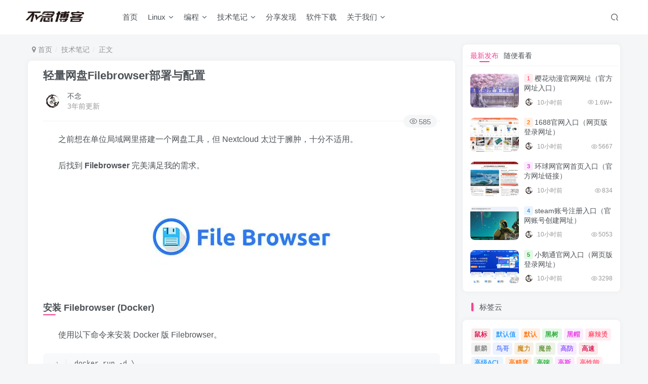

--- FILE ---
content_type: text/html; charset=UTF-8
request_url: https://www.bunian.cn/16384.html
body_size: 12055
content:
<!DOCTYPE HTML>
<html lang="zh-CN">
<head>
<meta charset="UTF-8">
<link rel="dns-prefetch" href="//apps.bdimg.com">
<meta http-equiv="X-UA-Compatible" content="IE=edge,chrome=1">
<meta name="viewport" content="width=device-width, initial-scale=1.0, user-scalable=0, minimum-scale=1.0, maximum-scale=0.0, viewport-fit=cover">
<meta http-equiv="Cache-Control" content="no-transform" />
<meta http-equiv="Cache-Control" content="no-siteapp" />
<meta name='robots' content='max-image-preview:large' />
<title>轻量网盘Filebrowser部署与配置-不念博客</title><meta name="keywords" content="Docker,容器,网盘,技术笔记">
<meta name="description" content="之前想在单位局域网里搭建一个网盘工具，但 Nextcloud 太过于臃肿，十分不适用。 后找到 Filebrowser 完美满足我的需求。 安装 Filebrowser (Docker) 使用以下命令来安装 Docker 版 Filebrowser。 docker run -d \ --net mybridge \ --name filebrowser \ -p 8080:80 \ -v /hom">
<link rel="canonical" href="https://www.bunian.cn/16384.html" /><link rel='dns-prefetch' href='//www.bunian.cn' />
<!-- <link rel='stylesheet' id='wp-block-library-css' href='https://www.bunian.cn/wp-includes/css/dist/block-library/style.min.css?ver=6.4.3' type='text/css' media='all' /> -->
<link rel="stylesheet" type="text/css" href="//www.bunian.cn/wp-content/cache/wpfc-minified/6mayit3b/br1gn.css" media="all"/>
<style id='classic-theme-styles-inline-css' type='text/css'>
/*! This file is auto-generated */
.wp-block-button__link{color:#fff;background-color:#32373c;border-radius:9999px;box-shadow:none;text-decoration:none;padding:calc(.667em + 2px) calc(1.333em + 2px);font-size:1.125em}.wp-block-file__button{background:#32373c;color:#fff;text-decoration:none}
</style>
<style id='global-styles-inline-css' type='text/css'>
body{--wp--preset--color--black: #000000;--wp--preset--color--cyan-bluish-gray: #abb8c3;--wp--preset--color--white: #ffffff;--wp--preset--color--pale-pink: #f78da7;--wp--preset--color--vivid-red: #cf2e2e;--wp--preset--color--luminous-vivid-orange: #ff6900;--wp--preset--color--luminous-vivid-amber: #fcb900;--wp--preset--color--light-green-cyan: #7bdcb5;--wp--preset--color--vivid-green-cyan: #00d084;--wp--preset--color--pale-cyan-blue: #8ed1fc;--wp--preset--color--vivid-cyan-blue: #0693e3;--wp--preset--color--vivid-purple: #9b51e0;--wp--preset--gradient--vivid-cyan-blue-to-vivid-purple: linear-gradient(135deg,rgba(6,147,227,1) 0%,rgb(155,81,224) 100%);--wp--preset--gradient--light-green-cyan-to-vivid-green-cyan: linear-gradient(135deg,rgb(122,220,180) 0%,rgb(0,208,130) 100%);--wp--preset--gradient--luminous-vivid-amber-to-luminous-vivid-orange: linear-gradient(135deg,rgba(252,185,0,1) 0%,rgba(255,105,0,1) 100%);--wp--preset--gradient--luminous-vivid-orange-to-vivid-red: linear-gradient(135deg,rgba(255,105,0,1) 0%,rgb(207,46,46) 100%);--wp--preset--gradient--very-light-gray-to-cyan-bluish-gray: linear-gradient(135deg,rgb(238,238,238) 0%,rgb(169,184,195) 100%);--wp--preset--gradient--cool-to-warm-spectrum: linear-gradient(135deg,rgb(74,234,220) 0%,rgb(151,120,209) 20%,rgb(207,42,186) 40%,rgb(238,44,130) 60%,rgb(251,105,98) 80%,rgb(254,248,76) 100%);--wp--preset--gradient--blush-light-purple: linear-gradient(135deg,rgb(255,206,236) 0%,rgb(152,150,240) 100%);--wp--preset--gradient--blush-bordeaux: linear-gradient(135deg,rgb(254,205,165) 0%,rgb(254,45,45) 50%,rgb(107,0,62) 100%);--wp--preset--gradient--luminous-dusk: linear-gradient(135deg,rgb(255,203,112) 0%,rgb(199,81,192) 50%,rgb(65,88,208) 100%);--wp--preset--gradient--pale-ocean: linear-gradient(135deg,rgb(255,245,203) 0%,rgb(182,227,212) 50%,rgb(51,167,181) 100%);--wp--preset--gradient--electric-grass: linear-gradient(135deg,rgb(202,248,128) 0%,rgb(113,206,126) 100%);--wp--preset--gradient--midnight: linear-gradient(135deg,rgb(2,3,129) 0%,rgb(40,116,252) 100%);--wp--preset--font-size--small: 13px;--wp--preset--font-size--medium: 20px;--wp--preset--font-size--large: 36px;--wp--preset--font-size--x-large: 42px;--wp--preset--spacing--20: 0.44rem;--wp--preset--spacing--30: 0.67rem;--wp--preset--spacing--40: 1rem;--wp--preset--spacing--50: 1.5rem;--wp--preset--spacing--60: 2.25rem;--wp--preset--spacing--70: 3.38rem;--wp--preset--spacing--80: 5.06rem;--wp--preset--shadow--natural: 6px 6px 9px rgba(0, 0, 0, 0.2);--wp--preset--shadow--deep: 12px 12px 50px rgba(0, 0, 0, 0.4);--wp--preset--shadow--sharp: 6px 6px 0px rgba(0, 0, 0, 0.2);--wp--preset--shadow--outlined: 6px 6px 0px -3px rgba(255, 255, 255, 1), 6px 6px rgba(0, 0, 0, 1);--wp--preset--shadow--crisp: 6px 6px 0px rgba(0, 0, 0, 1);}:where(.is-layout-flex){gap: 0.5em;}:where(.is-layout-grid){gap: 0.5em;}body .is-layout-flow > .alignleft{float: left;margin-inline-start: 0;margin-inline-end: 2em;}body .is-layout-flow > .alignright{float: right;margin-inline-start: 2em;margin-inline-end: 0;}body .is-layout-flow > .aligncenter{margin-left: auto !important;margin-right: auto !important;}body .is-layout-constrained > .alignleft{float: left;margin-inline-start: 0;margin-inline-end: 2em;}body .is-layout-constrained > .alignright{float: right;margin-inline-start: 2em;margin-inline-end: 0;}body .is-layout-constrained > .aligncenter{margin-left: auto !important;margin-right: auto !important;}body .is-layout-constrained > :where(:not(.alignleft):not(.alignright):not(.alignfull)){max-width: var(--wp--style--global--content-size);margin-left: auto !important;margin-right: auto !important;}body .is-layout-constrained > .alignwide{max-width: var(--wp--style--global--wide-size);}body .is-layout-flex{display: flex;}body .is-layout-flex{flex-wrap: wrap;align-items: center;}body .is-layout-flex > *{margin: 0;}body .is-layout-grid{display: grid;}body .is-layout-grid > *{margin: 0;}:where(.wp-block-columns.is-layout-flex){gap: 2em;}:where(.wp-block-columns.is-layout-grid){gap: 2em;}:where(.wp-block-post-template.is-layout-flex){gap: 1.25em;}:where(.wp-block-post-template.is-layout-grid){gap: 1.25em;}.has-black-color{color: var(--wp--preset--color--black) !important;}.has-cyan-bluish-gray-color{color: var(--wp--preset--color--cyan-bluish-gray) !important;}.has-white-color{color: var(--wp--preset--color--white) !important;}.has-pale-pink-color{color: var(--wp--preset--color--pale-pink) !important;}.has-vivid-red-color{color: var(--wp--preset--color--vivid-red) !important;}.has-luminous-vivid-orange-color{color: var(--wp--preset--color--luminous-vivid-orange) !important;}.has-luminous-vivid-amber-color{color: var(--wp--preset--color--luminous-vivid-amber) !important;}.has-light-green-cyan-color{color: var(--wp--preset--color--light-green-cyan) !important;}.has-vivid-green-cyan-color{color: var(--wp--preset--color--vivid-green-cyan) !important;}.has-pale-cyan-blue-color{color: var(--wp--preset--color--pale-cyan-blue) !important;}.has-vivid-cyan-blue-color{color: var(--wp--preset--color--vivid-cyan-blue) !important;}.has-vivid-purple-color{color: var(--wp--preset--color--vivid-purple) !important;}.has-black-background-color{background-color: var(--wp--preset--color--black) !important;}.has-cyan-bluish-gray-background-color{background-color: var(--wp--preset--color--cyan-bluish-gray) !important;}.has-white-background-color{background-color: var(--wp--preset--color--white) !important;}.has-pale-pink-background-color{background-color: var(--wp--preset--color--pale-pink) !important;}.has-vivid-red-background-color{background-color: var(--wp--preset--color--vivid-red) !important;}.has-luminous-vivid-orange-background-color{background-color: var(--wp--preset--color--luminous-vivid-orange) !important;}.has-luminous-vivid-amber-background-color{background-color: var(--wp--preset--color--luminous-vivid-amber) !important;}.has-light-green-cyan-background-color{background-color: var(--wp--preset--color--light-green-cyan) !important;}.has-vivid-green-cyan-background-color{background-color: var(--wp--preset--color--vivid-green-cyan) !important;}.has-pale-cyan-blue-background-color{background-color: var(--wp--preset--color--pale-cyan-blue) !important;}.has-vivid-cyan-blue-background-color{background-color: var(--wp--preset--color--vivid-cyan-blue) !important;}.has-vivid-purple-background-color{background-color: var(--wp--preset--color--vivid-purple) !important;}.has-black-border-color{border-color: var(--wp--preset--color--black) !important;}.has-cyan-bluish-gray-border-color{border-color: var(--wp--preset--color--cyan-bluish-gray) !important;}.has-white-border-color{border-color: var(--wp--preset--color--white) !important;}.has-pale-pink-border-color{border-color: var(--wp--preset--color--pale-pink) !important;}.has-vivid-red-border-color{border-color: var(--wp--preset--color--vivid-red) !important;}.has-luminous-vivid-orange-border-color{border-color: var(--wp--preset--color--luminous-vivid-orange) !important;}.has-luminous-vivid-amber-border-color{border-color: var(--wp--preset--color--luminous-vivid-amber) !important;}.has-light-green-cyan-border-color{border-color: var(--wp--preset--color--light-green-cyan) !important;}.has-vivid-green-cyan-border-color{border-color: var(--wp--preset--color--vivid-green-cyan) !important;}.has-pale-cyan-blue-border-color{border-color: var(--wp--preset--color--pale-cyan-blue) !important;}.has-vivid-cyan-blue-border-color{border-color: var(--wp--preset--color--vivid-cyan-blue) !important;}.has-vivid-purple-border-color{border-color: var(--wp--preset--color--vivid-purple) !important;}.has-vivid-cyan-blue-to-vivid-purple-gradient-background{background: var(--wp--preset--gradient--vivid-cyan-blue-to-vivid-purple) !important;}.has-light-green-cyan-to-vivid-green-cyan-gradient-background{background: var(--wp--preset--gradient--light-green-cyan-to-vivid-green-cyan) !important;}.has-luminous-vivid-amber-to-luminous-vivid-orange-gradient-background{background: var(--wp--preset--gradient--luminous-vivid-amber-to-luminous-vivid-orange) !important;}.has-luminous-vivid-orange-to-vivid-red-gradient-background{background: var(--wp--preset--gradient--luminous-vivid-orange-to-vivid-red) !important;}.has-very-light-gray-to-cyan-bluish-gray-gradient-background{background: var(--wp--preset--gradient--very-light-gray-to-cyan-bluish-gray) !important;}.has-cool-to-warm-spectrum-gradient-background{background: var(--wp--preset--gradient--cool-to-warm-spectrum) !important;}.has-blush-light-purple-gradient-background{background: var(--wp--preset--gradient--blush-light-purple) !important;}.has-blush-bordeaux-gradient-background{background: var(--wp--preset--gradient--blush-bordeaux) !important;}.has-luminous-dusk-gradient-background{background: var(--wp--preset--gradient--luminous-dusk) !important;}.has-pale-ocean-gradient-background{background: var(--wp--preset--gradient--pale-ocean) !important;}.has-electric-grass-gradient-background{background: var(--wp--preset--gradient--electric-grass) !important;}.has-midnight-gradient-background{background: var(--wp--preset--gradient--midnight) !important;}.has-small-font-size{font-size: var(--wp--preset--font-size--small) !important;}.has-medium-font-size{font-size: var(--wp--preset--font-size--medium) !important;}.has-large-font-size{font-size: var(--wp--preset--font-size--large) !important;}.has-x-large-font-size{font-size: var(--wp--preset--font-size--x-large) !important;}
.wp-block-navigation a:where(:not(.wp-element-button)){color: inherit;}
:where(.wp-block-post-template.is-layout-flex){gap: 1.25em;}:where(.wp-block-post-template.is-layout-grid){gap: 1.25em;}
:where(.wp-block-columns.is-layout-flex){gap: 2em;}:where(.wp-block-columns.is-layout-grid){gap: 2em;}
.wp-block-pullquote{font-size: 1.5em;line-height: 1.6;}
</style>
<!-- <link rel='stylesheet' id='_bootstrap-css' href='https://www.bunian.cn/wp-content/themes/zibll/css/bootstrap.min.css?ver=7.6' type='text/css' media='all' /> -->
<!-- <link rel='stylesheet' id='_fontawesome-css' href='https://www.bunian.cn/wp-content/themes/zibll/css/font-awesome.min.css?ver=7.6' type='text/css' media='all' /> -->
<!-- <link rel='stylesheet' id='_main-css' href='https://www.bunian.cn/wp-content/themes/zibll/css/main.min.css?ver=7.6' type='text/css' media='all' /> -->
<!-- <link rel='stylesheet' id='_forums-css' href='https://www.bunian.cn/wp-content/themes/zibll/inc/functions/bbs/assets/css/main.min.css?ver=7.6' type='text/css' media='all' /> -->
<link rel="stylesheet" type="text/css" href="//www.bunian.cn/wp-content/cache/wpfc-minified/2f6max35/br1gn.css" media="all"/>
<script src='//www.bunian.cn/wp-content/cache/wpfc-minified/8ke0is2m/br1gn.js' type="text/javascript"></script>
<!-- <script type="text/javascript" src="https://www.bunian.cn/wp-content/themes/zibll/js/libs/jquery.min.js?ver=7.6" id="jquery-js"></script> -->
<link rel='shortcut icon' href='https://www.bunian.cn/wp-content/uploads/2022/11/touxiang.png'><link rel='icon' href='https://www.bunian.cn/wp-content/uploads/2022/11/touxiang.png'><link rel='apple-touch-icon-precomposed' href='https://www.bunian.cn/wp-content/uploads/2022/11/hei.png'><meta name='msapplication-TileImage' content='https://www.bunian.cn/wp-content/uploads/2022/11/hei.png'><style>body{--theme-color:#f04494;--focus-shadow-color:rgba(240,68,148,.4);--focus-color-opacity1:rgba(240,68,148,.1);--mian-max-width:1200px;}.article-content p{text-indent:30px}.enlighter-default .enlighter{max-height:400px;overflow-y:auto !important;}@media (max-width:640px) {
.meta-right .meta-like{
display: unset !important;
}
}body * {-webkit-backdrop-filter:none !important;backdrop-filter:none !important;}body{--blur-bg:#ffffff;}body.dark-theme{--blur-bg:#37383a;}</style><meta name='apple-mobile-web-app-title' content='不念博客'><!--[if IE]><script src="https://www.bunian.cn/wp-content/themes/zibll/js/libs/html5.min.js"></script><![endif]-->	</head>
<body class="post-template-default single single-post postid-16384 single-format-standard white-theme nav-fixed site-layout-2">
<div style="position: fixed;z-index: -999;left: -5000%;"><img src="https://www.bunian.cn/wp-content/uploads/2023/10/u1920012832990199648fm253fmtautoapp138fJPEG.webp" alt="轻量网盘Filebrowser部署与配置-不念博客"></div>	    <header class="header header-layout-1">
<nav class="navbar navbar-top center">
<div class="container-fluid container-header">
<div class="navbar-header">
<div class="navbar-brand"><a class="navbar-logo" href="https://www.bunian.cn"><img src="https://www.bunian.cn/wp-content/uploads/2022/11/hei.png" switch-src="https://www.bunian.cn/wp-content/uploads/2022/11/bai.png" alt="不念博客-专注Linux运维技术" >
</a></div>
<button type="button" data-toggle-class="mobile-navbar-show" data-target="body" class="navbar-toggle"><i class="em12 css-icon i-menu"><i></i></i></button><a class="main-search-btn navbar-toggle" href="javascript:;"><svg class="icon" aria-hidden="true"><use xlink:href="#icon-search"></use></svg></a>
</div>                <div class="collapse navbar-collapse">
<ul class="nav navbar-nav"><li id="menu-item-10" class="menu-item menu-item-type-custom menu-item-object-custom menu-item-home current-post-parent menu-item-10"><a href="https://www.bunian.cn">首页</a></li>
<li id="menu-item-82" class="menu-item menu-item-type-taxonomy menu-item-object-category menu-item-has-children menu-item-82"><a href="https://www.bunian.cn/linux">Linux</a>
<ul class="sub-menu">
<li id="menu-item-84" class="menu-item menu-item-type-taxonomy menu-item-object-category menu-item-84"><a href="https://www.bunian.cn/linux/linuxjieshao">Linux介绍</a></li>
<li id="menu-item-159" class="menu-item menu-item-type-taxonomy menu-item-object-category menu-item-159"><a href="https://www.bunian.cn/linux/linuxmingling">Linux命令</a></li>
<li id="menu-item-349" class="menu-item menu-item-type-custom menu-item-object-custom menu-item-349"><a href="https://www.bunian.cn/xitong">Linux系统</a></li>
<li id="menu-item-160" class="menu-item menu-item-type-taxonomy menu-item-object-category menu-item-160"><a href="https://www.bunian.cn/linux/linuxjiaocheng">Linux教程</a></li>
</ul>
</li>
<li id="menu-item-38" class="menu-item menu-item-type-taxonomy menu-item-object-category menu-item-has-children menu-item-38"><a href="https://www.bunian.cn/programming">编程</a>
<ul class="sub-menu">
<li id="menu-item-7576" class="menu-item menu-item-type-taxonomy menu-item-object-category menu-item-7576"><a href="https://www.bunian.cn/programming/python">Python</a></li>
<li id="menu-item-7575" class="menu-item menu-item-type-taxonomy menu-item-object-category menu-item-7575"><a href="https://www.bunian.cn/programming/java">Java</a></li>
<li id="menu-item-7583" class="menu-item menu-item-type-taxonomy menu-item-object-category menu-item-7583"><a href="https://www.bunian.cn/programming/cyuyan">C/C++</a></li>
</ul>
</li>
<li id="menu-item-33" class="menu-item menu-item-type-taxonomy menu-item-object-category current-post-ancestor current-menu-parent current-post-parent menu-item-has-children menu-item-33"><a href="https://www.bunian.cn/notes">技术笔记</a>
<ul class="sub-menu">
<li id="menu-item-36" class="menu-item menu-item-type-taxonomy menu-item-object-category menu-item-36"><a href="https://www.bunian.cn/notes/environment">环境</a></li>
<li id="menu-item-39" class="menu-item menu-item-type-taxonomy menu-item-object-category menu-item-39"><a href="https://www.bunian.cn/notes/operation">运维</a></li>
<li id="menu-item-668" class="menu-item menu-item-type-taxonomy menu-item-object-category menu-item-668"><a href="https://www.bunian.cn/notes/wangluo">网络</a></li>
<li id="menu-item-35" class="menu-item menu-item-type-taxonomy menu-item-object-category menu-item-35"><a href="https://www.bunian.cn/notes/fuwuqi">服务器</a></li>
<li id="menu-item-34" class="menu-item menu-item-type-taxonomy menu-item-object-category menu-item-34"><a href="https://www.bunian.cn/notes/database">数据库</a></li>
<li id="menu-item-37" class="menu-item menu-item-type-taxonomy menu-item-object-category menu-item-37"><a href="https://www.bunian.cn/notes/component">组件工具</a></li>
</ul>
</li>
<li id="menu-item-22094" class="menu-item menu-item-type-taxonomy menu-item-object-category menu-item-22094"><a href="https://www.bunian.cn/fenxiangfaxian">分享发现</a></li>
<li id="menu-item-26774" class="menu-item menu-item-type-taxonomy menu-item-object-category menu-item-26774"><a href="https://www.bunian.cn/ruanjian">软件下载</a></li>
<li id="menu-item-52" class="menu-item menu-item-type-custom menu-item-object-custom menu-item-has-children menu-item-52"><a>关于我们</a>
<ul class="sub-menu">
<li id="menu-item-53" class="menu-item menu-item-type-post_type menu-item-object-page menu-item-53"><a href="https://www.bunian.cn/links">友情链接</a></li>
<li id="menu-item-58" class="menu-item menu-item-type-post_type menu-item-object-page menu-item-58"><a href="https://www.bunian.cn/disclaimers">免责声明</a></li>
<li id="menu-item-59" class="menu-item menu-item-type-post_type menu-item-object-page menu-item-59"><a href="https://www.bunian.cn/privacy-policy-2">隐私政策</a></li>
</ul>
</li>
</ul><div class="navbar-form navbar-right hide show-nav-but" style="margin-right:-10px;"><a data-toggle-class data-target=".nav.navbar-nav" href="javascript:;" class="but"><svg class="" aria-hidden="true" data-viewBox="0 0 1024 1024" viewBox="0 0 1024 1024"><use xlink:href="#icon-menu_2"></use></svg></a></div><div class="navbar-form navbar-right">
<ul class="list-inline splitters relative">
<li class="relative"><a class="main-search-btn btn nav-search-btn" href="javascript:;"><svg class="icon" aria-hidden="true"><use xlink:href="#icon-search"></use></svg></a></li>
</ul>
</div>                </div>
</div>
</nav>
</header>
<div class="mobile-header">
<nav mini-touch="mobile-nav" touch-direction="left" class="mobile-navbar visible-xs-block scroll-y mini-scrollbar left">
<ul class="mobile-menus theme-box"><li class="menu-item menu-item-type-custom menu-item-object-custom menu-item-home current-post-parent menu-item-10"><a href="https://www.bunian.cn">首页</a></li>
<li class="menu-item menu-item-type-taxonomy menu-item-object-category menu-item-has-children menu-item-82"><a href="https://www.bunian.cn/linux">Linux</a>
<ul class="sub-menu">
<li class="menu-item menu-item-type-taxonomy menu-item-object-category menu-item-84"><a href="https://www.bunian.cn/linux/linuxjieshao">Linux介绍</a></li>
<li class="menu-item menu-item-type-taxonomy menu-item-object-category menu-item-159"><a href="https://www.bunian.cn/linux/linuxmingling">Linux命令</a></li>
<li class="menu-item menu-item-type-custom menu-item-object-custom menu-item-349"><a href="https://www.bunian.cn/xitong">Linux系统</a></li>
<li class="menu-item menu-item-type-taxonomy menu-item-object-category menu-item-160"><a href="https://www.bunian.cn/linux/linuxjiaocheng">Linux教程</a></li>
</ul>
</li>
<li class="menu-item menu-item-type-taxonomy menu-item-object-category menu-item-has-children menu-item-38"><a href="https://www.bunian.cn/programming">编程</a>
<ul class="sub-menu">
<li class="menu-item menu-item-type-taxonomy menu-item-object-category menu-item-7576"><a href="https://www.bunian.cn/programming/python">Python</a></li>
<li class="menu-item menu-item-type-taxonomy menu-item-object-category menu-item-7575"><a href="https://www.bunian.cn/programming/java">Java</a></li>
<li class="menu-item menu-item-type-taxonomy menu-item-object-category menu-item-7583"><a href="https://www.bunian.cn/programming/cyuyan">C/C++</a></li>
</ul>
</li>
<li class="menu-item menu-item-type-taxonomy menu-item-object-category current-post-ancestor current-menu-parent current-post-parent menu-item-has-children menu-item-33"><a href="https://www.bunian.cn/notes">技术笔记</a>
<ul class="sub-menu">
<li class="menu-item menu-item-type-taxonomy menu-item-object-category menu-item-36"><a href="https://www.bunian.cn/notes/environment">环境</a></li>
<li class="menu-item menu-item-type-taxonomy menu-item-object-category menu-item-39"><a href="https://www.bunian.cn/notes/operation">运维</a></li>
<li class="menu-item menu-item-type-taxonomy menu-item-object-category menu-item-668"><a href="https://www.bunian.cn/notes/wangluo">网络</a></li>
<li class="menu-item menu-item-type-taxonomy menu-item-object-category menu-item-35"><a href="https://www.bunian.cn/notes/fuwuqi">服务器</a></li>
<li class="menu-item menu-item-type-taxonomy menu-item-object-category menu-item-34"><a href="https://www.bunian.cn/notes/database">数据库</a></li>
<li class="menu-item menu-item-type-taxonomy menu-item-object-category menu-item-37"><a href="https://www.bunian.cn/notes/component">组件工具</a></li>
</ul>
</li>
<li class="menu-item menu-item-type-taxonomy menu-item-object-category menu-item-22094"><a href="https://www.bunian.cn/fenxiangfaxian">分享发现</a></li>
<li class="menu-item menu-item-type-taxonomy menu-item-object-category menu-item-26774"><a href="https://www.bunian.cn/ruanjian">软件下载</a></li>
<li class="menu-item menu-item-type-custom menu-item-object-custom menu-item-has-children menu-item-52"><a>关于我们</a>
<ul class="sub-menu">
<li class="menu-item menu-item-type-post_type menu-item-object-page menu-item-53"><a href="https://www.bunian.cn/links">友情链接</a></li>
<li class="menu-item menu-item-type-post_type menu-item-object-page menu-item-58"><a href="https://www.bunian.cn/disclaimers">免责声明</a></li>
<li class="menu-item menu-item-type-post_type menu-item-object-page menu-item-59"><a href="https://www.bunian.cn/privacy-policy-2">隐私政策</a></li>
</ul>
</li>
</ul><div class="posts-nav-box" data-title="文章目录"></div><div class="mobile-nav-widget"></div>        </nav>
<div class="fixed-body" data-toggle-class="mobile-navbar-show" data-target="body"></div>
</div>
<div class="container fluid-widget"></div><main role="main" class="container">
<div class="content-wrap">
<div class="content-layout">
<ul class="breadcrumb">
<li><a href="https://www.bunian.cn"><i class="fa fa-map-marker"></i> 首页</a></li><li>
<a href="https://www.bunian.cn/notes">技术笔记</a> </li><li> 正文</li></ul><article class="article main-bg theme-box box-body radius8 main-shadow"><div class="article-header theme-box clearfix relative"><h1 class="article-title"> <a href="https://www.bunian.cn/16384.html">轻量网盘Filebrowser部署与配置</a></h1><div class="article-avatar"><div class="user-info flex ac article-avatar"><a href="https://www.bunian.cn/author/1"><span class="avatar-img"><img alt="不念的头像-不念博客" src="//www.bunian.cn/wp-content/uploads/2022/11/bunianbokeheibai01-150x150.jpg" class="avatar avatar-id-1"></span></a><div class="user-right flex flex1 ac jsb ml10"><div class="flex1"><name class="flex ac flex1"><a class="display-name text-ellipsis " href="https://www.bunian.cn/author/1">不念</a></name><div class="px12-sm muted-2-color text-ellipsis"><span data-toggle="tooltip" data-placement="bottom" title="2023年10月30日 13:46发布">3年前更新</span></div></div><div class="flex0 user-action"></div></div></div><div class="relative"><i class="line-form-line"></i><div class="flex ac single-metabox abs-right"><div class="post-metas"><item class="meta-view"><svg class="icon" aria-hidden="true"><use xlink:href="#icon-view"></use></svg>585</item></div><div class="clearfix ml6"></div></div></div></div></div>    <div class="article-content">
<div data-nav="posts"class="theme-box wp-posts-content">
<p>之前想在单位局域网里搭建一个网盘工具，但 Nextcloud 太过于臃肿，十分不适用。</p>
<p>后找到 <strong>Filebrowser</strong> 完美满足我的需求。</p>
<div class="wp-block-image">
<figure class="aligncenter size-full"><img alt="图片[1]-轻量网盘Filebrowser部署与配置-不念博客" decoding="async" title="轻量网盘Filebrowser部署与配置"  src="https://www.bunian.cn/wp-content/uploads/2023/10/u1920012832990199648fm253fmtautoapp138fJPEG.webp"  class="wp-image-16385"/></figure></div>
<h3 class="wp-block-heading">安装 Filebrowser (Docker)</h3>
<p>使用以下命令来安装 Docker 版 Filebrowser。</p>
<pre class="wp-block-zibllblock-enlighter"><code class="gl" data-enlighter-language="generic" data-enlighter-theme="" data-enlighter-highlight="" data-enlighter-linenumbers="" data-enlighter-lineoffset="" data-enlighter-title="" data-enlighter-group="">docker run -d \
  --net mybridge \
  --name filebrowser \
  -p 8080:80 \
  -v /home/ubuntu/mount1/Resources/share:/srv \
  -v /home/ubuntu/mount0/filebrowser/filebrowser.db:/database.db \
  -v /home/ubuntu/mount0/settings.json:/config/settings.json \
  --restart=unless-stopped \
  filebrowser/filebrowser</code></pre>
<blockquote class="wp-block-quote">
<p><strong>❝</strong>需要注意，在安装 Filebrowser 容器时，挂载前需要先建立一个 <code>filebrowser.db</code> 文件 (文本文件即可)，否则在容器创建时会误将其设为目录。❞</p>
</blockquote>
<h3 class="wp-block-heading">直接安装 Filebrowser</h3>
<p>Filebrowser 主要由 Golang 编写，依赖不复杂，装在 Docker 里实属多此一举。</p>
<p>对于没有 root 权限的服务器，可以直接下载二进制版的 Filebrowser 进行配置。其步骤为:</p>
<ol>
<li>下载并安装。</li>
</ol>
<pre class="wp-block-zibllblock-enlighter"><code class="gl" data-enlighter-language="generic" data-enlighter-theme="" data-enlighter-highlight="" data-enlighter-linenumbers="" data-enlighter-lineoffset="" data-enlighter-title="" data-enlighter-group="">cd ~/myapps &amp;&amp; \
curl -fsSL https://raw.githubusercontent.com/filebrowser/get/master/get.sh | bash</code></pre>
<ol start="2">
<li>后台运行。</li>
</ol>
<pre class="wp-block-zibllblock-enlighter"><code class="gl" data-enlighter-language="generic" data-enlighter-theme="" data-enlighter-highlight="" data-enlighter-linenumbers="" data-enlighter-lineoffset="" data-enlighter-title="" data-enlighter-group="">nohup filebrowser -r /public/home/wangzitao/.backup/Resources/share &amp;</code></pre>
<p>Filebrowser 的使用非常简单明了，无需赘述。</p>
</div>
<div class="em09 muted-3-color"><div><span>©</span> 版权声明</div><div class="posts-copyright">本站文章由<a href="https://www.bunian.cn/" target="_blank">不念博客</a>原创，未经允许严禁转载！</div></div><div class="text-center theme-box muted-3-color box-body separator em09">THE END</div><div class="theme-box article-tags"><a class="but ml6 radius c-blue" title="查看更多分类文章" href="https://www.bunian.cn/notes"><i class="fa fa-folder-open-o" aria-hidden="true"></i>技术笔记</a><br><a href="https://www.bunian.cn/tag/rongqi" title="查看此标签更多文章" class="but ml6 radius"># 容器</a><a href="https://www.bunian.cn/tag/docker" title="查看此标签更多文章" class="but ml6 radius"># Docker</a><a href="https://www.bunian.cn/tag/wangpan" title="查看此标签更多文章" class="but ml6 radius"># 网盘</a></div>    </div>
<div class="text-center muted-3-color box-body em09"></div><div class="text-center post-actions"></div></article>    <div class="theme-box" style="height:99px">
<nav class="article-nav">
<div class="main-bg box-body radius8 main-shadow">
<a href="https://www.bunian.cn/16381.html">
<p class="muted-2-color"><i class="fa fa-angle-left em12"></i><i class="fa fa-angle-left em12 mr6"></i>上一篇</p>
<div class="text-ellipsis-2">
简述TCC事务模型                    </div>
</a>
</div>
<div class="main-bg box-body radius8 main-shadow">
<a href="https://www.bunian.cn/16388.html">
<p class="muted-2-color">下一篇<i class="fa fa-angle-right em12 ml6"></i><i class="fa fa-angle-right em12"></i></p>
<div class="text-ellipsis-2">
什么是M-LAG，如何部署配置？                    </div>
</a>
</div>
</nav>
</div>
<div class="theme-box relates">
<div class="box-body notop">
<div class="title-theme">相关推荐</div>
</div><div class="zib-widget"><ul class="no-thumb"><li><a class="icon-circle" href="https://www.bunian.cn/7960.html">oracle数据库冷备份详细教程步骤(oracle怎么进行冷备份)</a></li><li><a class="icon-circle" href="https://www.bunian.cn/16659.html">编程语言排行榜及其特点、优缺点</a></li><li><a class="icon-circle" href="https://www.bunian.cn/4722.html">Debian Linux上安装最新Docker详细步骤教程</a></li><li><a class="icon-circle" href="https://www.bunian.cn/3822.html">什么是HTTP协议，状态码详解</a></li><li><a class="icon-circle" href="https://www.bunian.cn/15064.html">堆叠和LACP的区别有哪些？</a></li><li><a class="icon-circle" href="https://www.bunian.cn/11212.html">深入理解网络概念：什么是Localhost？</a></li></ul></div></div>        </div>
</div>
<div class="sidebar">
<div class="theme-box"><div class="box-body posts-mini-lists zib-widget"><ul class="list-inline scroll-x mini-scrollbar tab-nav-theme"><li class="active" ><a class="post-tab-toggle" data-toggle="tab" href="javascript:;" tab-id="post_mini_0">最新发布</a></li><li class="" ><a class="post-tab-toggle" data-toggle="tab" href="javascript:;" tab-id="post_mini_1">随便看看</a></li></ul><div class="tab-content"><div class="tab-pane fade active in" tab-id="post_mini_0"><div class="posts-mini "><div class="mr10"><div class="item-thumbnail"><a target="_blank" href="https://www.bunian.cn/28772.html"><img src="https://www.bunian.cn/wp-content/uploads/2024/09/5ba851b7232d4b2d9c612fe9bb5239b2.jpg" alt="樱花动漫官网网址（官方网址入口）-不念博客" class="fit-cover radius8"></a></div></div><div class="posts-mini-con flex xx flex1 jsb"><h2 class="item-heading text-ellipsis-2"><span class="badg badg-sm mr3 c-red">1</span><a  target="_blank" href="https://www.bunian.cn/28772.html">樱花动漫官网网址（官方网址入口）<span class="focus-color"></span></a></h2><div class="item-meta muted-2-color flex jsb ac"><item class="meta-author flex ac"><a href="https://www.bunian.cn/author/1"><span class="avatar-mini"><img alt="不念的头像-不念博客" src="//www.bunian.cn/wp-content/uploads/2022/11/bunianbokeheibai01-150x150.jpg" class="avatar avatar-id-1"></span></a><span class="ml6">10小时前</span></item><div class="meta-right"><item class="meta-view"><svg class="icon" aria-hidden="true"><use xlink:href="#icon-view"></use></svg>1.6W+</item></div></div></div></div><div class="posts-mini "><div class="mr10"><div class="item-thumbnail"><a target="_blank" href="https://www.bunian.cn/28774.html"><img src="https://www.bunian.cn/wp-content/uploads/2024/09/360jietu20240930175153261.jpg" alt="1688官网入口（网页版登录网址）-不念博客" class="fit-cover radius8"></a></div></div><div class="posts-mini-con flex xx flex1 jsb"><h2 class="item-heading text-ellipsis-2"><span class="badg badg-sm mr3 c-yellow">2</span><a  target="_blank" href="https://www.bunian.cn/28774.html">1688官网入口（网页版登录网址）<span class="focus-color"></span></a></h2><div class="item-meta muted-2-color flex jsb ac"><item class="meta-author flex ac"><a href="https://www.bunian.cn/author/1"><span class="avatar-mini"><img alt="不念的头像-不念博客" src="//www.bunian.cn/wp-content/uploads/2022/11/bunianbokeheibai01-150x150.jpg" class="avatar avatar-id-1"></span></a><span class="ml6">10小时前</span></item><div class="meta-right"><item class="meta-view"><svg class="icon" aria-hidden="true"><use xlink:href="#icon-view"></use></svg>5667</item></div></div></div></div><div class="posts-mini "><div class="mr10"><div class="item-thumbnail"><a target="_blank" href="https://www.bunian.cn/28785.html"><img src="https://www.bunian.cn/wp-content/uploads/2024/09/360jietu20240930163735177.jpg" alt="环球网官网首页入口（官方网址链接）-不念博客" class="fit-cover radius8"></a></div></div><div class="posts-mini-con flex xx flex1 jsb"><h2 class="item-heading text-ellipsis-2"><span class="badg badg-sm mr3 c-purple">3</span><a  target="_blank" href="https://www.bunian.cn/28785.html">环球网官网首页入口（官方网址链接）<span class="focus-color"></span></a></h2><div class="item-meta muted-2-color flex jsb ac"><item class="meta-author flex ac"><a href="https://www.bunian.cn/author/1"><span class="avatar-mini"><img alt="不念的头像-不念博客" src="//www.bunian.cn/wp-content/uploads/2022/11/bunianbokeheibai01-150x150.jpg" class="avatar avatar-id-1"></span></a><span class="ml6">10小时前</span></item><div class="meta-right"><item class="meta-view"><svg class="icon" aria-hidden="true"><use xlink:href="#icon-view"></use></svg>834</item></div></div></div></div><div class="posts-mini "><div class="mr10"><div class="item-thumbnail"><a target="_blank" href="https://www.bunian.cn/14540.html"><img src="https://www.bunian.cn/wp-content/uploads/2024/09/QQ20240929-100201.jpg" alt="steam账号注册入口（官网账号创建网址）-不念博客" class="fit-cover radius8"></a></div></div><div class="posts-mini-con flex xx flex1 jsb"><h2 class="item-heading text-ellipsis-2"><span class="badg badg-sm mr3 c-blue">4</span><a  target="_blank" href="https://www.bunian.cn/14540.html">steam账号注册入口（官网账号创建网址）<span class="focus-color"></span></a></h2><div class="item-meta muted-2-color flex jsb ac"><item class="meta-author flex ac"><a href="https://www.bunian.cn/author/1"><span class="avatar-mini"><img alt="不念的头像-不念博客" src="//www.bunian.cn/wp-content/uploads/2022/11/bunianbokeheibai01-150x150.jpg" class="avatar avatar-id-1"></span></a><span class="ml6">10小时前</span></item><div class="meta-right"><item class="meta-view"><svg class="icon" aria-hidden="true"><use xlink:href="#icon-view"></use></svg>5053</item></div></div></div></div><div class="posts-mini "><div class="mr10"><div class="item-thumbnail"><a target="_blank" href="https://www.bunian.cn/28777.html"><img src="https://www.bunian.cn/wp-content/uploads/2024/09/360jietu20240930154928472.jpg" alt="小鹅通官网入口（网页版登录网址）-不念博客" class="fit-cover radius8"></a></div></div><div class="posts-mini-con flex xx flex1 jsb"><h2 class="item-heading text-ellipsis-2"><span class="badg badg-sm mr3 c-green">5</span><a  target="_blank" href="https://www.bunian.cn/28777.html">小鹅通官网入口（网页版登录网址）<span class="focus-color"></span></a></h2><div class="item-meta muted-2-color flex jsb ac"><item class="meta-author flex ac"><a href="https://www.bunian.cn/author/1"><span class="avatar-mini"><img alt="不念的头像-不念博客" src="//www.bunian.cn/wp-content/uploads/2022/11/bunianbokeheibai01-150x150.jpg" class="avatar avatar-id-1"></span></a><span class="ml6">10小时前</span></item><div class="meta-right"><item class="meta-view"><svg class="icon" aria-hidden="true"><use xlink:href="#icon-view"></use></svg>3298</item></div></div></div></div></div><div class="tab-pane fade" tab-id="post_mini_1"><div class="posts-mini "><div class="mr10"><div class="item-thumbnail"><a target="_blank" href="https://www.bunian.cn/8499.html"><img src="https://www.bunian.cn/wp-content/uploads/2023/04/weixintupian20230426140214.png" alt="Linux find命令详解(Linux查找命令Find的使用方法)-不念博客" class="fit-cover radius8"></a></div></div><div class="posts-mini-con flex xx flex1 jsb"><h2 class="item-heading text-ellipsis-2"><span class="badg badg-sm mr3 c-red">1</span><a  target="_blank" href="https://www.bunian.cn/8499.html">Linux find命令详解(Linux查找命令Find的使用方法)<span class="focus-color"></span></a></h2><div class="item-meta muted-2-color flex jsb ac"><item class="meta-author flex ac"><a href="https://www.bunian.cn/author/1"><span class="avatar-mini"><img alt="不念的头像-不念博客" src="//www.bunian.cn/wp-content/uploads/2022/11/bunianbokeheibai01-150x150.jpg" class="avatar avatar-id-1"></span></a><span class="ml6">3年前</span></item><div class="meta-right"><item class="meta-view"><svg class="icon" aria-hidden="true"><use xlink:href="#icon-view"></use></svg>252</item></div></div></div></div><div class="posts-mini "><div class="mr10"><div class="item-thumbnail"><a target="_blank" href="https://www.bunian.cn/18385.html"><img src="https://www.bunian.cn/wp-content/uploads/2023/12/image-146.png" alt="理解Spark写入API的数据处理能力-不念博客" class="fit-cover radius8"></a></div></div><div class="posts-mini-con flex xx flex1 jsb"><h2 class="item-heading text-ellipsis-2"><span class="badg badg-sm mr3 c-yellow">2</span><a  target="_blank" href="https://www.bunian.cn/18385.html">理解Spark写入API的数据处理能力<span class="focus-color"></span></a></h2><div class="item-meta muted-2-color flex jsb ac"><item class="meta-author flex ac"><a href="https://www.bunian.cn/author/1"><span class="avatar-mini"><img alt="不念的头像-不念博客" src="//www.bunian.cn/wp-content/uploads/2022/11/bunianbokeheibai01-150x150.jpg" class="avatar avatar-id-1"></span></a><span class="ml6">3年前</span></item><div class="meta-right"><item class="meta-view"><svg class="icon" aria-hidden="true"><use xlink:href="#icon-view"></use></svg>375</item></div></div></div></div><div class="posts-mini "><div class="mr10"><div class="item-thumbnail"><a target="_blank" href="https://www.bunian.cn/15612.html"><img src="https://www.bunian.cn/wp-content/uploads/2023/10/image-217.png" alt="Xubuntu 23.10更新了什么内容-不念博客" class="fit-cover radius8"></a></div></div><div class="posts-mini-con flex xx flex1 jsb"><h2 class="item-heading text-ellipsis-2"><span class="badg badg-sm mr3 c-purple">3</span><a  target="_blank" href="https://www.bunian.cn/15612.html">Xubuntu 23.10更新了什么内容<span class="focus-color"></span></a></h2><div class="item-meta muted-2-color flex jsb ac"><item class="meta-author flex ac"><a href="https://www.bunian.cn/author/1"><span class="avatar-mini"><img alt="不念的头像-不念博客" src="//www.bunian.cn/wp-content/uploads/2022/11/bunianbokeheibai01-150x150.jpg" class="avatar avatar-id-1"></span></a><span class="ml6">3年前</span></item><div class="meta-right"><item class="meta-view"><svg class="icon" aria-hidden="true"><use xlink:href="#icon-view"></use></svg>250</item></div></div></div></div><div class="posts-mini "><div class="mr10"><div class="item-thumbnail"><a target="_blank" href="https://www.bunian.cn/13190.html"><img src="https://www.bunian.cn/wp-content/uploads/2023/07/u39097576761654559435fm253fmtautoapp138fPNG-1.webp" alt="如何选择路由器ID-不念博客" class="fit-cover radius8"></a></div></div><div class="posts-mini-con flex xx flex1 jsb"><h2 class="item-heading text-ellipsis-2"><span class="badg badg-sm mr3 c-blue">4</span><a  target="_blank" href="https://www.bunian.cn/13190.html">如何选择路由器ID<span class="focus-color"></span></a></h2><div class="item-meta muted-2-color flex jsb ac"><item class="meta-author flex ac"><a href="https://www.bunian.cn/author/1"><span class="avatar-mini"><img alt="不念的头像-不念博客" src="//www.bunian.cn/wp-content/uploads/2022/11/bunianbokeheibai01-150x150.jpg" class="avatar avatar-id-1"></span></a><span class="ml6">3年前</span></item><div class="meta-right"><item class="meta-view"><svg class="icon" aria-hidden="true"><use xlink:href="#icon-view"></use></svg>328</item></div></div></div></div><div class="posts-mini "><div class="mr10"><div class="item-thumbnail"><a target="_blank" href="https://www.bunian.cn/10609.html"><img src="https://www.bunian.cn/wp-content/uploads/2023/05/u36727708181570669560fm253fmtautoapp138fJPEG.jpeg" alt="Python语言中的JSON处理详解：理论与实践-不念博客" class="fit-cover radius8"></a></div></div><div class="posts-mini-con flex xx flex1 jsb"><h2 class="item-heading text-ellipsis-2"><span class="badg badg-sm mr3 c-green">5</span><a  target="_blank" href="https://www.bunian.cn/10609.html">Python语言中的JSON处理详解：理论与实践<span class="focus-color"></span></a></h2><div class="item-meta muted-2-color flex jsb ac"><item class="meta-author flex ac"><a href="https://www.bunian.cn/author/1"><span class="avatar-mini"><img alt="不念的头像-不念博客" src="//www.bunian.cn/wp-content/uploads/2022/11/bunianbokeheibai01-150x150.jpg" class="avatar avatar-id-1"></span></a><span class="ml6">3年前</span></item><div class="meta-right"><item class="meta-view"><svg class="icon" aria-hidden="true"><use xlink:href="#icon-view"></use></svg>247</item></div></div></div></div></div></div></div></div><div data-affix="true" class="posts-nav-box" data-title="文章目录"></div><div class="theme-box"><div class="box-body notop"><div class="title-theme">标签云</div></div><div class="zib-widget widget-tag-cloud author-tag"><a target="_blank" href="https://www.bunian.cn/tag/sb" class="text-ellipsis but c-red-2">鼠标</a><a target="_blank" href="https://www.bunian.cn/tag/morenzhi" class="text-ellipsis but c-blue">默认值</a><a target="_blank" href="https://www.bunian.cn/tag/mr" class="text-ellipsis but c-yellow">默认</a><a target="_blank" href="https://www.bunian.cn/tag/heishu" class="text-ellipsis but c-green">黑树</a><a target="_blank" href="https://www.bunian.cn/tag/heimao" class="text-ellipsis but c-purple">黑帽</a><a target="_blank" href="https://www.bunian.cn/tag/malatang" class="text-ellipsis but c-red">麻辣烫</a><a target="_blank" href="https://www.bunian.cn/tag/qilin" class="text-ellipsis but ">麒麟</a><a target="_blank" href="https://www.bunian.cn/tag/niaoge" class="text-ellipsis but c-blue-2">鸟哥</a><a target="_blank" href="https://www.bunian.cn/tag/moli" class="text-ellipsis but c-yellow-2">魔力</a><a target="_blank" href="https://www.bunian.cn/tag/moshou" class="text-ellipsis but c-green-2">魔兽</a><a target="_blank" href="https://www.bunian.cn/tag/gaofang" class="text-ellipsis but c-purple-2">高防</a><a target="_blank" href="https://www.bunian.cn/tag/gaosu" class="text-ellipsis but c-red-2">高速</a><a target="_blank" href="https://www.bunian.cn/tag/gaojiacl" class="text-ellipsis but c-blue">高级ACL</a><a target="_blank" href="https://www.bunian.cn/tag/gaojingdu" class="text-ellipsis but c-yellow">高精度</a><a target="_blank" href="https://www.bunian.cn/tag/gaoduan" class="text-ellipsis but c-green">高端</a><a target="_blank" href="https://www.bunian.cn/tag/gaosi" class="text-ellipsis but c-purple">高斯</a><a target="_blank" href="https://www.bunian.cn/tag/gaoxingneng" class="text-ellipsis but c-red">高性能</a><a target="_blank" href="https://www.bunian.cn/tag/gaodaikuan" class="text-ellipsis but ">高带宽</a><a target="_blank" href="https://www.bunian.cn/tag/gaomidu" class="text-ellipsis but c-blue-2">高密度</a><a target="_blank" href="https://www.bunian.cn/tag/gaomi" class="text-ellipsis but c-yellow-2">高密</a><a target="_blank" href="https://www.bunian.cn/tag/gaokekaoxing" class="text-ellipsis but c-green-2">高可靠性</a><a target="_blank" href="https://www.bunian.cn/tag/gaokeyongxing" class="text-ellipsis but c-purple-2">高可用性</a><a target="_blank" href="https://www.bunian.cn/tag/gugan" class="text-ellipsis but c-red-2">骨干</a><a target="_blank" href="https://www.bunian.cn/tag/yanzhengma" class="text-ellipsis but c-blue">验证码</a><a target="_blank" href="https://www.bunian.cn/tag/yanzheng" class="text-ellipsis but c-yellow">验证</a><a target="_blank" href="https://www.bunian.cn/tag/quzhu" class="text-ellipsis but c-green">驱逐</a><a target="_blank" href="https://www.bunian.cn/tag/qudongchengxu" class="text-ellipsis but c-purple">驱动程序</a><a target="_blank" href="https://www.bunian.cn/tag/qudongqi" class="text-ellipsis but c-red">驱动器</a><a target="_blank" href="https://www.bunian.cn/tag/qudong" class="text-ellipsis but ">驱动</a><a target="_blank" href="https://www.bunian.cn/tag/masaike" class="text-ellipsis but c-blue-2">马赛克</a><a target="_blank" href="https://www.bunian.cn/tag/masike" class="text-ellipsis but c-yellow-2">马斯克</a><a target="_blank" href="https://www.bunian.cn/tag/xianggangzhan" class="text-ellipsis but c-green-2">香港站</a><a target="_blank" href="https://www.bunian.cn/tag/xianggang" class="text-ellipsis but c-purple-2">香港</a><a target="_blank" href="https://www.bunian.cn/tag/shoubu" class="text-ellipsis but c-red-2">首部</a><a target="_blank" href="https://www.bunian.cn/tag/ehan" class="text-ellipsis but c-blue">饿汉</a><a target="_blank" href="https://www.bunian.cn/tag/jihuang" class="text-ellipsis but c-yellow">饥荒</a><a target="_blank" href="https://www.bunian.cn/tag/canju" class="text-ellipsis but c-green">餐具</a><a target="_blank" href="https://www.bunian.cn/tag/feixing" class="text-ellipsis but c-purple">飞行</a><a target="_blank" href="https://www.bunian.cn/tag/feiqiu" class="text-ellipsis but c-red">飞秋</a><a target="_blank" href="https://www.bunian.cn/tag/fenghe" class="text-ellipsis but ">风河</a><a target="_blank" href="https://www.bunian.cn/tag/fengge" class="text-ellipsis but c-blue-2">风格</a><a target="_blank" href="https://www.bunian.cn/tag/yansedaima" class="text-ellipsis but c-yellow-2">颜色代码</a><a target="_blank" href="https://www.bunian.cn/tag/timu" class="text-ellipsis but c-green-2">题目</a><a target="_blank" href="https://www.bunian.cn/tag/tiku" class="text-ellipsis but c-purple-2">题库</a><a target="_blank" href="https://www.bunian.cn/tag/keli" class="text-ellipsis but c-red-2">颗粒</a><a target="_blank" href="https://www.bunian.cn/tag/pinpu" class="text-ellipsis but c-blue">频谱</a><a target="_blank" href="https://www.bunian.cn/tag/pinlyu" class="text-ellipsis but c-yellow">频率</a></div></div></div></main>
<div class="container fluid-widget"></div><footer class="footer">
<div class="container-fluid container-footer">
<ul class="list-inline"><li class="hidden-xs" style="max-width: 300px;"><p><a class="footer-logo" href="https://www.bunian.cn" title="不念博客-专注Linux运维技术">
<img src="https://www.bunian.cn/wp-content/uploads/2022/11/hei.png" switch-src="https://www.bunian.cn/wp-content/uploads/2022/11/bai.png" alt="不念博客-专注Linux运维技术" class="lazyload" style="height: 40px;">
</a></p><div class="footer-muted em09">不念博客是一个专注Linux操作系统、服务器运维、云服务和互联网的IT技术博客，每天会分享大量Linux教程和Linux技术文章，为你学习Linux开启新的篇章。</div></li><li style="max-width: 550px;"><p class="fcode-links"><a href="https://www.bunian.cn/links">友链申请</a>
<a href="https://www.bunian.cn/disclaimers">免责声明</a>
<a href="https://www.bunian.cn">关于我们</a>
<a href="https://www.bunian.cn/sitemap.xml">网站地图</a></p><div class="footer-muted em09">Copyright © 2024 · <a href="https://www.bunian.cn/">不念博客</a> · <a href="https://beian.miit.gov.cn/" target="_blank">鲁ICP备2024089053号-1</a></div><div class="footer-contact mt10 hidden-xs"><a class="toggle-radius" data-toggle="tooltip" target="_blank" title="QQ联系" href="https://wpa.qq.com/msgrd?v=3&uin=34935160650&site=qq&menu=yes"><svg class="icon" aria-hidden="true" data-viewBox="-50 0 1100 1100" viewBox="-50 0 1100 1100"><use xlink:href="#icon-d-qq"></use></svg></a><a class="toggle-radius" data-toggle="tooltip" title="发邮件" href="mailto:34935160650@qq.com"><svg class="icon" aria-hidden="true" data-viewBox="-20 80 1024 1024" viewBox="-20 80 1024 1024"><use xlink:href="#icon-d-email"></use></svg></a></div></li><li class="hidden-xs"></li></ul>	</div>
</footer>
<script type="text/javascript">
window._win = {
views: '16384',
www: 'https://www.bunian.cn',
uri: 'https://www.bunian.cn/wp-content/themes/zibll',
ver: '7.6',
imgbox: '1',
imgbox_type: 'group',
imgbox_thumbs: '1',
imgbox_zoom: '1',
imgbox_full: '1',
imgbox_play: '1',
imgbox_down: '1',
sign_type: 'modal',
signin_url: 'https://www.bunian.cn/user-sign?tab=signin&redirect_to=https%3A%2F%2Fwww.bunian.cn%2F16384.html',
signup_url: 'https://www.bunian.cn/user-sign?tab=signup&redirect_to=https%3A%2F%2Fwww.bunian.cn%2F16384.html',
ajax_url: 'https://www.bunian.cn/wp-admin/admin-ajax.php',
ajaxpager: '',
ajax_trigger: '<i class="fa fa-angle-right"></i>加载更多',
ajax_nomore: '没有更多内容了',
qj_loading: '0',
highlight_kg: '1',
highlight_hh: '1',
highlight_btn: '1',
highlight_zt: 'enlighter',
highlight_white_zt: 'enlighter',
highlight_dark_zt: 'dracula',
upload_img_size: '4',
img_upload_multiple: '6',
upload_video_size: '100',
upload_file_size: '30',
upload_ext: 'jpg|jpeg|jpe|gif|png|bmp|tiff|tif|webp|ico|heic|asf|asx|wmv|wmx|wm|avi|divx|flv|mov|qt|mpeg|mpg|mpe|mp4|m4v|ogv|webm|mkv|3gp|3gpp|3g2|3gp2|txt|asc|c|cc|h|srt|csv|tsv|ics|rtx|css|vtt|dfxp|mp3|m4a|m4b|aac|ra|ram|wav|ogg|oga|flac|mid|midi|wma|wax|mka|rtf|pdf|class|tar|zip|gz|gzip|rar|7z|psd|xcf|doc|pot|pps|ppt|wri|xla|xls|xlt|xlw|mdb|mpp|docx|docm|dotx|dotm|xlsx|xlsm|xlsb|xltx|xltm|xlam|pptx|pptm|ppsx|ppsm|potx|potm|ppam|sldx|sldm|onetoc|onetoc2|onetmp|onepkg|oxps|xps|odt|odp|ods|odg|odc|odb|odf|wp|wpd|key|numbers|pages',
user_upload_nonce: '8e644a9581',
is_split_upload: '1',
split_minimum_size: '20',
comment_upload_img: ''
}
</script>
<div class="float-right round position-bottom"><a class="float-btn ontop fade" data-toggle="tooltip" data-placement="left" title="返回顶部" href="javascript:(scrollTo());"><i class="fa fa-angle-up em12"></i></a></div><div mini-touch="nav_search" touch-direction="top" class="main-search fixed-body main-bg box-body navbar-search nopw-sm"><div class="container"><div class="mb20"><button class="close" data-toggle-class data-target=".navbar-search" ><svg class="ic-close" aria-hidden="true"><use xlink:href="#icon-close"></use></svg></button></div><div remote-box="https://www.bunian.cn/wp-admin/admin-ajax.php?action=search_box" load-click><div class="search-input"><p><i class="placeholder s1 mr6"></i><i class="placeholder s1 mr6"></i><i class="placeholder s1 mr6"></i></p><p class="placeholder k2"></p>
<p class="placeholder t1"></p><p><i class="placeholder s1 mr6"></i><i class="placeholder s1 mr6"></i><i class="placeholder s1 mr6"></i><i class="placeholder s1 mr6"></i></p><p class="placeholder k1"></p><p class="placeholder t1"></p><p></p>
<p class="placeholder k1" style="height: 80px;"></p>
</div></div></div></div><script type="text/javascript" src="https://www.bunian.cn/wp-content/themes/zibll/js/libs/bootstrap.min.js?ver=7.6" id="bootstrap-js"></script>
<script type="text/javascript" src="https://www.bunian.cn/wp-content/themes/zibll/js/loader.js?ver=7.6" id="_loader-js"></script>
<script type="text/javascript" src="https://www.bunian.cn/wp-content/themes/zibll/inc/functions/bbs/assets/js/main.min.js?ver=7.6" id="forums-js"></script>
<!--FOOTER_CODE_START-->
<script>
var _hmt = _hmt || [];
(function() {
var hm = document.createElement("script");
hm.src = "https://hm.baidu.com/hm.js?1b760c8f548b91b03133ba4cdb6d90ef";
var s = document.getElementsByTagName("script")[0]; 
s.parentNode.insertBefore(hm, s);
})();
</script>
<!--FOOTER_CODE_END-->
<!--baidu_push_js-->
<script type="text/javascript">
(function() {
var bp = document.createElement('script');
var curProtocol = window.location.protocol.split(':')[0];
if (curProtocol === 'https') {
bp.src = 'https://zz.bdstatic.com/linksubmit/push.js';
} else {
bp.src = 'http://push.zhanzhang.baidu.com/push.js';
}
var s = document.getElementsByTagName("script")[0];
s.parentNode.insertBefore(bp, s);
})();
</script>
<!--baidu_push_js-->
<script type="text/javascript">
console.log("数据库查询：102次 | 页面生成耗时：590.401ms");
</script>
<script type="text/javascript">_win.signin_wx_priority = true;</script>
</body>
</html><!-- WP Fastest Cache file was created in 0.61287808418274 seconds, on 09-01-26 19:39:20 --><!-- via php -->